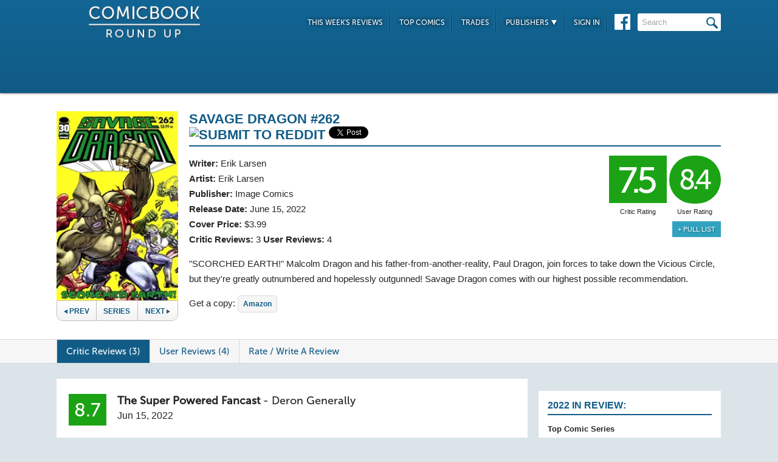

--- FILE ---
content_type: text/html; charset=UTF-8
request_url: https://comicbookroundup.com/comic-books/reviews/image-comics/savage-dragon-(1993)/262
body_size: 8316
content:

<!DOCTYPE html PUBLIC "-//W3C//DTD XHTML 1.0 Transitional//EN" "http://www.w3.org/TR/xhtml1/DTD/xhtml1-transitional.dtd">
<html xmlns="http://www.w3.org/1999/xhtml" xmlns:og="http://ogp.me/ns#" xmlns:fb="http://www.facebook.com/2008/fbml" lang="en-US">
<head>
<title>Savage Dragon #262 Reviews (2022) at ComicBookRoundUp.com</title>
<meta content="text/html; charset=utf-8" http-equiv="Content-type" />

<link href="/css/styles.css?version=78" rel="stylesheet" type="text/css" />
<link rel="shortcut icon" type="image/png"  href="/images/cbroundup-favicon.png">
<link rel="apple-touch-icon-precomposed" href="/images/cbroundup-favicon.png">
<meta name="description" content="Compare critic reviews for Savage Dragon #262 by Erik Larsen, published by Image Comics."/>
<meta name="keywords" content="Savage Dragon #262 review, release date, Erik Larsen, Erik Larsen"/>
<meta property='og:title' content='Savage Dragon #262 Reviews'/>
<meta property='og:type' content='article'/>
<meta property='og:url' content='https://comicbookroundup.com:443/comic-books/reviews/image-comics/savage-dragon-(1993)/262'/>
<meta property='og:image' content='https://comicbookroundup.com/img/covers/s/savage-dragon-(1993)/262.webp'/>
<meta property='og:image:width' content='400'/>
<meta property='og:image:height' content='623'/>
<meta property='og:image:alt' content='Savage Dragon #262'/>
<meta property='og:site_name' content='ComicBookRoundup.com'/>
<meta property='og:description' content='Scored a 7.5 Rating Based On 3 Critic Reviews'/>
<meta property="fb:admins" content="100004440395988" />
<meta property="fb:admins" content="654488789" />

<link rel="publisher" href="https://plus.google.com/115698030280766854032"/>

<meta name="verify-v1" content="y7Cy47cfr7wxc2/rsiszHgHliJHO6poqM3oLOBzTgAE=" />
<META name="y_key" content="14bbf3fd286c52e8" />
<meta name="msvalidate.01" content="815198DB000573EFB95308828B751C7D" />

<script src="/js/jquery-3.2.1.min.js"></script>
<script async='async' type="text/javascript" src="/js/add_to_list.js?version=5"></script>
<script src="/js/tabcontent.js"></script>
    <script async='async' type="text/javascript" src="/js/user_events.js?version=13"></script>
		<link rel="canonical" href="https://comicbookroundup.com/comic-books/reviews/image-comics/savage-dragon-(1993)/262" />

<script type="text/javascript">

$(window).scroll(function() {
        //After scrolling 100px from the top...
        if ( $(window).scrollTop() >= 100 ) {
            $('.header').addClass('scrolled');
        //Otherwise remove inline styles and thereby revert to original stying
        } else {
            $('.header').removeClass('scrolled');
        }

      myID = document.getElementById("bottom_video_ad");
      if ( $(window).scrollTop() >= 1050 ) {
        myID.className = "video_show";
        //Otherwise remove inline styles and thereby revert to original stying
        } else {
          myID.className = "video_hide";
        }

  });
</script>

  <script data-cfasync="false">window.nitroAds=window.nitroAds||{createAd:function(){return new Promise(e=>{window.nitroAds.queue.push(["createAd",arguments,e])})},addUserToken:function(){window.nitroAds.queue.push(["addUserToken",arguments])},queue:[]};</script>
  <script data-cfasync="false" async src="https://s.nitropay.com/ads-1442.js"></script>
  <script>
    window['nitroAds'].createAd('Desktop_Leaderboard', {
      "refreshLimit": 0,
      "refreshTime": 30,
      "renderVisibleOnly": false,
      "refreshVisibleOnly": true,
      "sizes": [
        [
          "728",
          "90"
        ]
      ],
      "report": {
        "enabled": true,
        "icon": true,
        "wording": "Report Ad",
        "position": "top-right"
      }
    });
    </script>  

  <script>
    window['nitroAds'].createAd('Desktop_AnchorBottom', {
      "refreshLimit": 0,
      "refreshTime": 30,
      "format": "anchor",
      "anchor": "bottom",
      "anchorPersistClose": false,
      "mediaQuery": "(min-width: 0px)",
      "report": {
        "enabled": true,
        "icon": true,
        "wording": "Report Ad",
        "position": "top-right"
      }
    });
  </script>    


	
	<script type="application/ld+json">
	{
	    "@context": "http://schema.org/",
	    "@type": "Book",
	    "name": "Savage Dragon #262"
,"description": "\"SCORCHED EARTH!\" Malcolm Dragon and his father-from-another-reality, Paul Dragon, join forces to take down the Vicious Circle, but they're greatly outnumbered and hopelessly outgunned! Savage Dragon comes with our highest possible recommendation.","image": "https://comicbookroundup.com/img/covers/s/savage-dragon-(1993)/262_medium.webp","datePublished": "2022-06-15"
	    ,"publisher": {
	               "@type": "Organization",
	               "name": "Image Comics"
	          }
,
	  "aggregateRating": {
	    "@type": "AggregateRating",
	    "ratingValue": "7.5",
	    "bestRating": "10",
	    "worstRating": "1",
	    "ratingCount": "3"
	  }

	}
    </script>	        
	<script type="application/ld+json">
    {
      "@context": "http://schema.org",
      "@type": "BreadcrumbList",
      "itemListElement": [{
        "@type": "ListItem",
        "position": 1,
        "item": {
          "@id": "https://comicbookroundup.com/comic-books/reviews/image-comics",
          "name": "Image Comics"
,"image": "https://comicbookroundup.com/img/logos/image_comics_logo.jpg"        
        }
      },{
        "@type": "ListItem",
        "position": 2,
        "item": {
          "@id": "https://comicbookroundup.com/comic-books/reviews/image-comics/savage-dragon-(1993)",
          "name": "Savage Dragon (1993)"
        }
      }]
    }	    
	</script>
<!-- Cookie Consent for EU -->
<!--
<link rel="stylesheet" type="text/css" href="//cdnjs.cloudflare.com/ajax/libs/cookieconsent2/3.0.3/cookieconsent.min.css" />
<script src="//cdnjs.cloudflare.com/ajax/libs/cookieconsent2/3.0.3/cookieconsent.min.js" async="true"></script>
<script>
window.addEventListener("load", function(){
window.cookieconsent.initialise({
  "palette": {
    "popup": {
      "background": "#edeff5",
      "text": "#838391"
    },
    "button": {
      "background": "#4b81e8"
    }
  }
})});
</script>
-->
</head>
<body>
<div id="bottom_video_ad" class="video_hide" style="position: fixed; bottom: 0; right: 0; width: 300px; padding:10px 0px 100px;">
        <div id="Desktop_Video"></div>
        <script>
    window['nitroAds'].createAd('Desktop_Video', {
      "refreshLimit": 0,
      "refreshTime": 30,
      "format": "floating"
    });
  </script>

</div>

<!--HEADER START-->
    <div class="header">
        <div class="container">
            <a href="/"><img class="logo" src="/images/ComicBookRoundUp-Logo-White.png" alt="ComicBookRoudup.com - Compare Comic Book Reviews"/></a>
            <div class="rightside">
    <div id="Desktop_Leaderboard" class='header_ad' style='font-size:0;margin-top:6px;'></div>
            <div class="navigation">
                    <ul>
                        <li><a href="/comic-books/release-dates/2026-01-21">This Week's Reviews</a></li>
                        <li><a href="/comic-books/top-comics">Top Comics</a></li>
                        <li><a href="/comic-books/trades">Trades</a></li>
                        <li><a href="#">Publishers <img src="/images/down-arrow.png"/></a>
                            <ul class="submenu">
        	                   <li><a href="/comic-books/reviews/marvel-comics">Marvel</a></li>
                               <li><a href="/comic-books/reviews/dc-comics">DC</a></li>
        	                   <li><a href="/comic-books/reviews/image-comics">Image</a></li>
        	                   <li><a href="/comic-books/reviews/dark-horse-comics">Dark Horse</a></li>
        	                   <li><a href="/comic-books/reviews/idw-publishing">IDW</a></li>
        	                   <li><a href="/comic-books/reviews/boom-studios">Boom!</a></li>
        	                   <li><a href="/comic-books/reviews/dynamite-entertainment">Dynamite</a></li>
        	                   <li><a href="/comic-books/reviews/vault-comics">Vault</a></li>	                                                
                               <li><a href="/comic-books/reviews">See Full List</a></li>
                            </ul>
                        </li>
                        
                        <li><a href="/signin.php">Sign In</a></li>
                        
                    </ul>
                    <a href="https://www.facebook.com/pages/Comic-Book-Roundup/423833794342101" target="_blank"><img src="/images/facebook.png"/></a>
                    <form name="search_form" action="/search_results.php" method="get">
                        <input id="header_search" name="f_search" onclick="this.value='';" onfocus="this.select()" onblur="this.value=!this.value?'Search':this.value;" value="Search" />
                    </form>                    
                </div>
            </div>
        </div>    
    </div>
    <!--HEADER END--> 
       
<link rel="stylesheet" href="/js/photo-swipe/photoswipe.css"> 
<link rel="stylesheet" href="/js/photo-swipe/default-skin/default-skin.css"> 
<script src="/js/photo-swipe/photoswipe.min.js"></script> 
<script src="/js/photo-swipe/photoswipe-ui-default.min.js"></script> 

<SCRIPT language="JavaScript"> 
<!--
$(function(){    
	$("li.write-review a").unbind('click');
	$("li.write-review a").attr("href", "/review_write.php?issue_id=177949");
	$("li.view-review a").unbind('click');
	$("li.view-review a").attr("href", "/user/review/0");

	
});
//--> 
</SCRIPT>

<div class="top issue" id="issue">
    	<div class="container">
        	<div class="left">
                <img width="191px" src="/img/covers/s/savage-dragon-(1993)/262_medium.webp" alt="Savage Dragon #262" />   	
            	
                                <div class="series-buttons">
                    <a href="/comic-books/reviews/image-comics/savage-dragon-(1993)/261" class="previous"><img src="/images/series_prev_btn.png">Prev</a>                 
                    <a href="/comic-books/reviews/image-comics/savage-dragon-(1993)" class="series">Series</a>
                    <a href="/comic-books/reviews/image-comics/savage-dragon-(1993)/263" class="next">Next<img src="/images/series_next_btn_off.png"></a>                  
                </div>
            </div>
            
            <div class="right">
                <h1>
                	<span>Savage Dragon #262</span>
                          		<div  class='social-widgets' >
			    <div class="reddit-widget">
			    <a href="//www.reddit.com/submit" onclick="window.location = '//www.reddit.com/submit?url=' + encodeURIComponent(window.location); return false"> <img src="//www.redditstatic.com/spreddit7.gif" alt="submit to reddit" border="0" /> </a>
			    </div>
			    <a style='display:none;' href="https://twitter.com/share" class="twitter-share-button" data-via="ComicBookRndup">Tweet</a> 
                <div class="facebook-widget">
				<div id="fb-root"></div>
				<script async defer crossorigin="anonymous" src="https://connect.facebook.net/en_US/sdk.js#xfbml=1&version=v11.0" nonce="CBoHmLU6"></script>
				<div class="fb-like" data-href="/comic-books/reviews/image-comics/savage-dragon-(1993)/262" data-width="" data-layout="button" data-action="like" data-size="small" data-share="true"></div>
			    </div>
			    
		  </div>	  

    <!-- Place this tag in your head or just before your close body tag. -->
	<script style="display:none;">window.twttr = (function(d, s, id) {
		var js, fjs = d.getElementsByTagName(s)[0],
			t = window.twttr || {};
		if (d.getElementById(id)) return t;
		js = d.createElement(s);
		js.id = id;
		js.src = "https://platform.twitter.com/widgets.js";
		fjs.parentNode.insertBefore(js, fjs);

		t._e = [];
		t.ready = function(f) {
			t._e.push(f);
		};

		return t;
	}(document, "script", "twitter-wjs"));</script>

	
                </h1>
                <div class="left">
                    				    <span><strong>Writer:</strong>  <a href="/comic-books/writer-artist/erik-larsen" title="Erik Larsen Reviews">Erik Larsen</a></span>				    <span><strong>Artist:</strong> <a href="/comic-books/writer-artist/erik-larsen" title="Erik Larsen Reviews">Erik Larsen</a></span>                    <span><strong>Publisher:</strong> <a href="/comic-books/reviews/image-comics" title="Image Comics Reviews">Image Comics</a></span>
                    <span><strong>Release Date:</strong> <a href="/comic-books/release-dates/2022-06-15" title="Comic Reviews For June 15, 2022">June 15, 2022</a></span>                    <span><strong>Cover Price:</strong> $3.99</span>                    <span><strong>Critic Reviews:</strong> <span itemprop="votes">3</span>  <strong>User Reviews:</strong> 4</span>
                </div>
                <div class="right">
                        <div class="review green">7.5<span class='rating-title'>Critic Rating</span></div>
                    <div class="user-review green">8.4<span class='rating-title'>User Rating</span></div><br>
                    <a id='AddToPullList-468' class='secondary-button'>+ Pull List</a>                    <!--<a class="secondary-button" href="#">+ Pick O/T Week</a> -->
                </div>
                
                <p class="clear">
                	<span id="description">
                    		"SCORCHED EARTH!" Malcolm Dragon and his father-from-another-reality, Paul Dragon, join forces to take down the Vicious Circle, but they're greatly outnumbered and hopelessly outgunned! Savage Dragon comes with our highest possible recommendation.</span>                    </span>
                </p>
                <div id='amazon-buy-link'>Get a copy: <a target='_blank' href='http://www.amazon.com/dp/B093J65FF4/?tag=comiccom07-20' class='buy-button'>Amazon</a></div>            </div>
            </div>
        </div>                  
              
<div class="divider" id="nav">
    <div class="container">                  
    	<ul class="tabs">  
    		<li class="selected"><a href="#critic-reviews">Critic Reviews (3)</a></li>  
    		<li ><a href="#user-reviews">User Reviews (4)</a></li>    
                        
    		<li class="write-review"><a href="">Rate / Write A Review</a></li>
    	</ul>
    </div>      
</div>


<div class="bottom">
    	<div class="container">
        	<div class="left">
        	   <div id='critic-reviews'>
                    <div class="section" id="reviews">
                        <ul>
            				<li  class='first'>
                            	<div class="review green">8.7</div>
                                <div class="review-info">
                                	<span class="name"><strong>The Super Powered Fancast</strong> - <a title="Deron Generally Reviews" href="/comic-books/reviewer/deron-generally">Deron Generally</a></span>
                                    <span class="date">Jun 15, 2022</span>
                                </div>
                                <p class="clear">
                                Larsen delivers the gore, fun and action you expect from a Savage Dragon story and this issue has some visually exciting moments throughout. <a href="https://www.superpoweredfancast.com/savage-dragon-262-review/" target="_blank" title="The Super Powered Fancast Review - Savage Dragon #262" onClick="ga('send', 'event', 'Reviews', 'The Super Powered Fancast', 'Savage Dragon #262');">Read Full Review</a>
                                </p>
                            </li>
            				<li >
                            	<div class="review green">8.0</div>
                                <div class="review-info">
                                	<span class="name"><strong>ComicBook.com</strong> - <a title="Russ Burlingame Reviews" href="/comic-books/reviewer/russ-burlingame">Russ Burlingame</a></span>
                                    <span class="date">Jun 15, 2022</span>
                                </div>
                                <p class="clear">
                                Erik Larsen delivers some stylish, brutal fight scenes, but they're overshadowed by an event that not only rocks the characters' world but is likely to attract some attention outside of the comic itself. <a href="https://comicbook.com/comics/news/new-comic-reviews-dc-marvel-image-june-15-2022/" target="_blank" title="ComicBook.com Review - Savage Dragon #262" onClick="ga('send', 'event', 'Reviews', 'ComicBook.com', 'Savage Dragon #262');">Read Full Review</a>
                                </p>
                            </li>
            				<li >
                            	<div class="review yellow">5.7</div>
                                <div class="review-info">
                                	<span class="name"><strong>Major Spoilers</strong> - <a title="Matthew Peterson Reviews" href="/comic-books/reviewer/matthew-peterson">Matthew Peterson</a></span>
                                    <span class="date">Jun 21, 2022</span>
                                </div>
                                <p class="clear">
                                I've long said I have a love/hate relationship with Savage Dragon, but this issue is the first in a while to cycle back towards making me think I need a break. <a href="https://majorspoilers.com/2022/06/21/savage-dragon-262-review/" target="_blank" title="Major Spoilers Review - Savage Dragon #262" onClick="ga('send', 'event', 'Reviews', 'Major Spoilers', 'Savage Dragon #262');">Read Full Review</a>
                                </p>
                            </li>
                     </ul>
                   </div>
               </div>
        	   <div id='user-reviews'>
                   
                  
                    <div class="section" id="reviews">
                        <ul>
            				<li  class='first'>
<div class="user-review green">10</div>                            
                                <img src='/img/users/avatars/-1.png'/>
                                <div class="review-info">
                                	<span class="name"><a href="/user/profile/8352">Blubber1976 </a></span>
                                    <span class="date">Jul 26, 2022</span>
                                </div>
                                <p class="clear">
                                	Always top of my pull list. Action all the way this issue, featuring tight dialogue and an insightful, topical reference. Great letter section and a cool backup tale featuring Captain Tootsie snd Mighty Man. </span>                                </p> 
                                <div class="comments">
                                	<span class="who-liked">
<a href='/signin.php?redir=/comic-books/reviews/image-comics/savage-dragon-(1993)/262' class='LikeEventNotLoggedIn'>+ Like</a><span class="comment-divider"> &bull; </span><a class="CommentsNum" id="CommentsNum-598902">Comment</a>                                        <div class="like-link-and-popup">
                                            <span id="LikeEventNumSection-598902" style='display:none;'>
                                                <span class="comment-divider"> &bull; </span>
                                                <span class='LikeEventNum' id='LikeEventNum-598902'></span>
                                            </span>
                                        </div>
                                    </span>
                                    <div class="CommentArea" id="CommentArea-598902" style="display:none;">
                                            <div class="CommentList" id='CommentList-598902'>
                    
                                            </div>
                                            <div class="write-comment">
                                                <a href='/signin.php?redir=/comic-books/reviews/image-comics/savage-dragon-(1993)/262' class='LikeEventNotLoggedIn'>Sign in to comment</a>
                                            </div>
                                        </div>
                                </div>
                                </li>
            				<li >
<div class="user-review green">9.0</div>                            
                                <img src='/img/users/avatars/-1.png'/>
                                <div class="review-info">
                                	<span class="name"><a href="/user/profile/5579">Josecab79</a></span>
                                    <span class="date">Jun 15, 2022</span>
                                </div>
                                <p class="clear">
                                	</span>                                </p> 
                                <div class="comments">
                                	<span class="who-liked">
<a href='/signin.php?redir=/comic-books/reviews/image-comics/savage-dragon-(1993)/262' class='LikeEventNotLoggedIn'>+ Like</a><span class="comment-divider"> &bull; </span><a class="CommentsNum" id="CommentsNum-591413">Comment</a>                                        <div class="like-link-and-popup">
                                            <span id="LikeEventNumSection-591413" style='display:none;'>
                                                <span class="comment-divider"> &bull; </span>
                                                <span class='LikeEventNum' id='LikeEventNum-591413'></span>
                                            </span>
                                        </div>
                                    </span>
                                    <div class="CommentArea" id="CommentArea-591413" style="display:none;">
                                            <div class="CommentList" id='CommentList-591413'>
                    
                                            </div>
                                            <div class="write-comment">
                                                <a href='/signin.php?redir=/comic-books/reviews/image-comics/savage-dragon-(1993)/262' class='LikeEventNotLoggedIn'>Sign in to comment</a>
                                            </div>
                                        </div>
                                </div>
                                </li>
            				<li >
<div class="user-review green">7.5</div>                            
                                <img src='/img/users/avatars/-1.png'/>
                                <div class="review-info">
                                	<span class="name"><a href="/user/profile/10155">Williamflipper</a></span>
                                    <span class="date">Apr 8, 2025</span>
                                </div>
                                <p class="clear">
                                	</span>                                </p> 
                                <div class="comments">
                                	<span class="who-liked">
<a href='/signin.php?redir=/comic-books/reviews/image-comics/savage-dragon-(1993)/262' class='LikeEventNotLoggedIn'>+ Like</a><span class="comment-divider"> &bull; </span><a class="CommentsNum" id="CommentsNum-803976">Comment</a>                                        <div class="like-link-and-popup">
                                            <span id="LikeEventNumSection-803976" style='display:none;'>
                                                <span class="comment-divider"> &bull; </span>
                                                <span class='LikeEventNum' id='LikeEventNum-803976'></span>
                                            </span>
                                        </div>
                                    </span>
                                    <div class="CommentArea" id="CommentArea-803976" style="display:none;">
                                            <div class="CommentList" id='CommentList-803976'>
                    
                                            </div>
                                            <div class="write-comment">
                                                <a href='/signin.php?redir=/comic-books/reviews/image-comics/savage-dragon-(1993)/262' class='LikeEventNotLoggedIn'>Sign in to comment</a>
                                            </div>
                                        </div>
                                </div>
                                </li>
            				<li >
<div class="user-review yellow">7.0</div>                            
                                <img src='/img/users/avatars/-1.png'/>
                                <div class="review-info">
                                	<span class="name"><a href="/user/profile/8896">Drasek83</a></span>
                                    <span class="date">Jun 27, 2022</span>
                                </div>
                                <p class="clear">
                                	</span>                                </p> 
                                <div class="comments">
                                	<span class="who-liked">
<a href='/signin.php?redir=/comic-books/reviews/image-comics/savage-dragon-(1993)/262' class='LikeEventNotLoggedIn'>+ Like</a><span class="comment-divider"> &bull; </span><a class="CommentsNum" id="CommentsNum-593536">Comment</a>                                        <div class="like-link-and-popup">
                                            <span id="LikeEventNumSection-593536" style='display:none;'>
                                                <span class="comment-divider"> &bull; </span>
                                                <span class='LikeEventNum' id='LikeEventNum-593536'></span>
                                            </span>
                                        </div>
                                    </span>
                                    <div class="CommentArea" id="CommentArea-593536" style="display:none;">
                                            <div class="CommentList" id='CommentList-593536'>
                    
                                            </div>
                                            <div class="write-comment">
                                                <a href='/signin.php?redir=/comic-books/reviews/image-comics/savage-dragon-(1993)/262' class='LikeEventNotLoggedIn'>Sign in to comment</a>
                                            </div>
                                        </div>
                                </div>
                                </li>
                     </ul>
                     
                   </div>
               </div>
                  
             
    <!--
<div id="taboola-below-article-thumbnails"></div>
<script type="text/javascript">
window._taboola = window._taboola || [];
_taboola.push({
    mode: 'thumbnails-a',
    container: 'taboola-below-article-thumbnails',
    placement: 'Below Article Thumbnails',
    target_type: 'mix'
});
</script>
<script type="text/javascript">
window._taboola = window._taboola || [];
_taboola.push({flush: true});
</script>
-->

<!--
<div class="section contextual">
<div id="zergnet-widget-85767"></div>
<script language="javascript" type="text/javascript">
    (function() {
        var zergnet = document.createElement('script');
        zergnet.type = 'text/javascript'; zergnet.async = true;
        zergnet.src = (document.location.protocol == "https:" ? "https:" : "http:") + '//www.zergnet.com/zerg.js?id=85767';
        var znscr = document.getElementsByTagName('script')[0];
        znscr.parentNode.insertBefore(zergnet, znscr);
    })();
</script>
</div>
-->        	
    </div> 
  
<!-- PhotoSwipe START -->      
<!-- Root element of PhotoSwipe. Must have class pswp. -->
<div class="pswp" tabindex="-1" role="dialog" aria-hidden="true">
    <!-- Background of PhotoSwipe. 
         It's a separate element as animating opacity is faster than rgba(). -->
    <div class="pswp__bg"></div>
    <!-- Slides wrapper with overflow:hidden. -->
    <div class="pswp__scroll-wrap">
        <!-- Container that holds slides. 
            PhotoSwipe keeps only 3 of them in the DOM to save memory.
            Don't modify these 3 pswp__item elements, data is added later on. -->
        <div class="pswp__container">
            <div class="pswp__item"></div>
            <div class="pswp__item"></div>
            <div class="pswp__item"></div>
        </div>
        <!-- Default (PhotoSwipeUI_Default) interface on top of sliding area. Can be changed. -->
        <div class="pswp__ui pswp__ui--hidden">
            <div class="pswp__top-bar">
                <!--  Controls are self-explanatory. Order can be changed. -->
                <div class="pswp__counter"></div>
                <button class="pswp__button pswp__button--close" title="Close (Esc)"></button>
                <button class="pswp__button pswp__button--share" title="Share"></button>
                <button class="pswp__button pswp__button--fs" title="Toggle fullscreen"></button>
                <button class="pswp__button pswp__button--zoom" title="Zoom in/out"></button>
                <!-- Preloader demo http://codepen.io/dimsemenov/pen/yyBWoR -->
                <!-- element will get class pswp__preloader--active when preloader is running -->
                <div class="pswp__preloader">
                    <div class="pswp__preloader__icn">
                      <div class="pswp__preloader__cut">
                        <div class="pswp__preloader__donut"></div>
                      </div>
                    </div>
                </div>
            </div>
            <div class="pswp__share-modal pswp__share-modal--hidden pswp__single-tap">
                <div class="pswp__share-tooltip"></div> 
            </div>
            <button class="pswp__button pswp__button--arrow--left" title="Previous (arrow left)"></button>
            <button class="pswp__button pswp__button--arrow--right" title="Next (arrow right)"></button>
            <div class="pswp__caption">
                <div class="pswp__caption__center"></div>
            </div>
        </div>
    </div>
</div>
<!-- PhotoSwipe END -->

<!--CONTENT END-->
        <div class="right">
                <div id="Desktop_HalfPage"></div>
        <script>
        window['nitroAds'].createAd('Desktop_HalfPage', {
        "refreshLimit": 0,
        "refreshTime": 30,
        "renderVisibleOnly": false,
        "refreshVisibleOnly": true,
        "sizes": [
            [
            "300",
            "600"
            ]
        ],
        "report": {
            "enabled": true,
            "icon": true,
            "wording": "Report Ad",
            "position": "bottom-right"
        }
        });
        </script>  
                
        
        <div id="weekly-reviews">
            	   <h1>2022 In Review:</h1>    	
                	<a class="right-link" href="/comic-books/top-comic-series-2022">Top Comic Series</a><br/>
                	<a class="right-link" href="/comic-books/top-comic-issues-2022">Top Comic Issues</a><br/>
                	<a class="right-link" href="/comic-books/top-new-comic-series-2022">Top New Series</a>
                	<!-- <a class="right-link" href="/comic-books/most-reviewed-comic-issues-2020">Most Reviewed Issues</a> -->
         </div>
       
        <div id="weekly-reviews">
                	<h1>Reviews for the Week of...</h1>
                    <div class="calendar">
                    <h4>January</h4>
                    <div class="dates">
                             <a href="/comic-books/release-dates/2026-01-21">21st</a>
                        <a href="/comic-books/release-dates/2026-01-14">14th</a>
                        <a href="/comic-books/release-dates/2026-01-07">7th</a>
            </div>                    <h4>December</h4>
                    <div class="dates">
                             <a href="/comic-books/release-dates/2025-12-31">31st</a>
                        <a href="/comic-books/release-dates/2025-12-24">24th</a>
                                
                        </div>
                    </div>
                    <a href="/comic-books/release-dates" class="more-btn">More <img src="/images/more-arrow.png"/></a>
                </div> 
        <div id="Desktop_MediumRectangle" style='font-size:0;margin-top:20px;'></div>   
        <script>
        window['nitroAds'].createAd('Desktop_MediumRectangle', {
        "refreshLimit": 0,
        "refreshTime": 30,
        "renderVisibleOnly": true,
        "refreshVisibleOnly": true,
        "sizes": [
            [
            "300",
            "250"
            ]
        ],
        "report": {
            "enabled": true,
            "icon": true,
            "wording": "Report Ad",
            "position": "top-right"
        }
        });
        </script>  
   

<!--
<div id="zergnet-widget-85768" style='font-size:0;margin-top:20px;'></div>
<script language="javascript" type="text/javascript">
    (function() {
        var zergnet = document.createElement('script');
        zergnet.type = 'text/javascript'; zergnet.async = true;
        zergnet.src = (document.location.protocol == "https:" ? "https:" : "http:") + '//www.zergnet.com/zerg.js?id=85768';
        var znscr = document.getElementsByTagName('script')[0];
        znscr.parentNode.insertBefore(zergnet, znscr);
    })();
</script>
-->                      
            </div>
        </div>
    </div>
    
    <div class="footer">    
    	<div class="container">
        	<img src="/images/footer-logo.png"/> &copy; 2026            <ul class="links">
            	<li><a href="/">Home</a></li>
                <li><a href="/about">About Us</a></li>
                <li><a href="/privacy-policy">Privacy Policy</a></li>
                <li><a href="/sitemap.php">Sitemap</a></li>
                <li class="last"><span data-ccpa-link="1"></span></li>
            </ul>
        </div>        
    </div>

    
	
    <!-- Amazon Onelink -->
     <script src="//z-na.amazon-adsystem.com/widgets/onejs?MarketPlace=US&adInstanceId=74decaf7-24a5-42f1-a5be-0e291ec756b6"></script>
    
    <!--Old Google Analytics -->
    <script>
      (function(i,s,o,g,r,a,m){i['GoogleAnalyticsObject']=r;i[r]=i[r]||function(){
      (i[r].q=i[r].q||[]).push(arguments)},i[r].l=1*new Date();a=s.createElement(o),
      m=s.getElementsByTagName(o)[0];a.async=1;a.src=g;m.parentNode.insertBefore(a,m)
      })(window,document,'script','https://www.google-analytics.com/analytics.js','ga');
    
      ga('create', 'UA-10518689-1', 'auto');
      ga('send', 'pageview');
          </script>

    <!-- New Google Analytics -->
    <!-- Global site tag (gtag.js) - Google Analytics -->
    <script async src="https://www.googletagmanager.com/gtag/js?id=G-ETR62TTPZV"></script>
    <script>
    window.dataLayer = window.dataLayer || [];
    function gtag(){dataLayer.push(arguments);}
    gtag('js', new Date());
    gtag('config', 'G-ETR62TTPZV');
    </script>

    <!-- Quantcast Tag -->
    <script type="text/javascript">
    var _qevents = _qevents || [];
    
    (function() {
    var elem = document.createElement('script');
    elem.src = (document.location.protocol == "https:" ? "https://secure" : "http://edge") + ".quantserve.com/quant.js";
    elem.async = true;
    elem.type = "text/javascript";
    var scpt = document.getElementsByTagName('script')[0];
    scpt.parentNode.insertBefore(elem, scpt);
    })();
    
    _qevents.push({
    qacct:"p-5BkJTkBDeV0k7"
    });
    </script>
    
    <noscript>
    <div style="display:none;">
    <img src="//pixel.quantserve.com/pixel/p-5BkJTkBDeV0k7.gif" border="0" height="1" width="1" alt="Quantcast"/>
    </div>
    </noscript>
    <!-- End Quantcast tag -->	
    <div id="ncmp-consent-link"></div>
    
</body>
</html>
